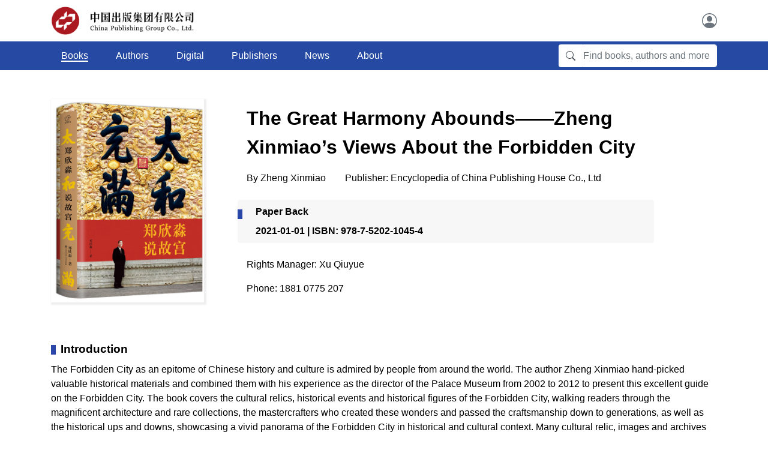

--- FILE ---
content_type: text/html; charset=utf-8
request_url: http://english.cnpubg.com/book/article/index/id/453.html
body_size: 3800
content:
<!doctype html>
<html lang="en">
	<head>
		<meta charset="utf-8">
		<meta name="viewport" content="width=device-width, initial-scale=1, shrink-to-fit=no">
		<meta name="description" content="China Publishing Group">
		<meta name="keywords" content="China Publishing Group" />
		<title>China Publishing Group</title>
		<link rel="icon" href="/themes/simpleboot3/public/pc/dist/img/icon.png" type="image/png">
		<!-- Bootstrap core CSS -->
		<link href="/themes/simpleboot3/public/pc/dist/css/bootstrap.min.css" rel="stylesheet">
		<link href="/themes/simpleboot3/public/pc/dist/css/style.css" rel="stylesheet">
		<script src="/themes/simpleboot3/public/pc/dist/js/jquery.min.js" type="text/javascript" charset="utf-8"></script>
	</head>
	<body>
		<style>
.navbar-collapse .dropdown-toggle::after{
	border-top:0;
}
.dropdown-toggle::after {
	display:none;
}
.nav-link{
	padding:0.5rem;
}
.nnavbar .nav-item{
	margin: 0 15px;
}
</style>
<header>
	<div class="container">
		<div class="row py-2">
			<div class=" col-7 col-md-4">
				<a href="/">
					<img class="q-logo" src="/themes/simpleboot3/public/pc/dist/img/logo.png">
				</a>
			</div>
			<div class="col-1 col-md-4">
			</div>
						<div class="col-4 d-flex justify-content-end align-items-center">
									<a class="text-muted" href="/user/login/index.html" aria-label="User">
						<svg xmlns="http://www.w3.org/2000/svg" width="25" height="25" fill="currentColor"
							class="bi bi-person-circle" viewBox="0 0 16 16">
							<path d="M11 6a3 3 0 1 1-6 0 3 3 0 0 1 6 0z" />
							<path fill-rule="evenodd"
								d="M0 8a8 8 0 1 1 16 0A8 8 0 0 1 0 8zm8-7a7 7 0 0 0-5.468 11.37C3.242 11.226 4.805 10 8 10s4.757 1.225 5.468 2.37A7 7 0 0 0 8 1z" />
						</svg>
					</a>
								</div>
		</div>
	</div>
	<!--导航条start-->
	<nav class="nnavbar navbar-expand-md navbar-dark bg-primary py-1">
		<div class="container">
			<button class="navbar-toggler" type="button" data-toggle="collapse" data-target="#navbarCollapse"
				aria-controls="navbarCollapse" aria-expanded="false" aria-label="Toggle navigation">
				<span class="navbar-toggler-icon"></span>
			</button>
			<div class="collapse navbar-collapse" id="navbarCollapse">
				    <ul id="main-navigation" class="nav navbar-nav navbar-nav-custom navbar-nav mr-auto">
            <li class="menu-item menu-item-level-1 nav-item">
    
						<a href="/book/list/index/id/0.html" target=""
							class='nav-link text-white text-1 Books'><span>Books</span></a>
					
    </li>
				
            <li class="menu-item menu-item-level-1 nav-item">
    
						<a href="/portal/list/index/id/1.html" target=""
							class='nav-link text-white text-1 Authors'><span>Authors</span></a>
					
    </li>
				
            <li class="menu-item menu-item-level-1 nav-item">
    
						<a href="/portal/list/index/id/2.html" target=""
							class='nav-link text-white text-1 Digital'><span>Digital</span></a>
					
    </li>
				
            <li class="nav-item dropdown  dropdown-menu-btn">
        
						<a href="/portal/list/index/id/3.html" class="dropdown-toggle dropdown-toggle-1 nav-link text-white Publishers"
							><span>Publishers</span>
						</a>
					
        <ul class="dropdown-menu dropdown-menu-global">
                            <li class="menu-item menu-item-level-2 nav-item">
    
						<a href="/portal/list/index/id/4.html" target=""
							class='nav-link text-white text-2 Domestic Companies'><span>Domestic Companies</span></a>
					
    </li>
				
            <li class="menu-item menu-item-level-2 nav-item">
    
						<a href="/portal/list/index/id/5.html" target=""
							class='nav-link text-white text-2 Overseas Branches'><span>Overseas Branches</span></a>
					
    </li>
				
                </ul>
    </li>
				
            <li class="menu-item menu-item-level-1 nav-item">
    
						<a href="/portal/list/index/id/6.html" target=""
							class='nav-link text-white text-1 News'><span>News</span></a>
					
    </li>
				
            <li class="nav-item dropdown  dropdown-menu-btn">
        
						<a href="/aboutUs.html" class="dropdown-toggle dropdown-toggle-1 nav-link text-white About"
							><span>About</span>
						</a>
					
        <ul class="dropdown-menu dropdown-menu-global">
                            <li class="menu-item menu-item-level-2 nav-item">
    
						<a href="/aboutUs.html" target=""
							class='nav-link text-white text-2 About Us'><span>About Us</span></a>
					
    </li>
				
            <li class="menu-item menu-item-level-2 nav-item">
    
						<a href="/managementteam.html" target=""
							class='nav-link text-white text-2 Management Team'><span>Management Team</span></a>
					
    </li>
				
            <li class="menu-item menu-item-level-2 nav-item">
    
						<a href="/contactus.html" target=""
							class='nav-link text-white text-2 Contact Us'><span>Contact Us</span></a>
					
    </li>
				
                </ul>
    </li>
				
            </ul>

					 <!-- <li class="nav-item dropdown  dropdown-menu-btn" data-toggle="collapse">
				          <a class="nav-link text-white" href="#" id="dropdown01" data-toggle="dropdown" aria-haspopup="true" aria-expanded="false">About</a>
				          <div class="dropdown-menu dropdown-menu-global" aria-labelledby="dropdown01">
				            <a class="dropdown-item" href="aboutUs.html">About us</a>
				            <a class="dropdown-item" href="managementTeam.html">Management Team</a>
				            <a class="dropdown-item" href="#">Organization</a>
				            <a class="dropdown-item" href="contactUs.html">Contact Us</a>
				          </div>
				        </li> -->
				<form class="form-inline mt-2 mt-md-0" action="/portal/index/search.html" method="post">
					<div class="input-group w-30">
						<span class="input-group-text q-search-icon" id="basic-addon1">
							<svg xmlns="http://www.w3.org/2000/svg" width="16" height="16" fill="currentColor"
								class="bi bi-search" viewBox="0 0 16 16">
								<path
									d="M11.742 10.344a6.5 6.5 0 1 0-1.397 1.398h-.001c.03.04.062.078.098.115l3.85 3.85a1 1 0 0 0 1.415-1.414l-3.85-3.85a1.007 1.007 0 0 0-.115-.1zM12 6.5a5.5 5.5 0 1 1-11 0 5.5 5.5 0 0 1 11 0z">
								</path>
							</svg>
						</span>
						<input type="text" class="form-control q-search" placeholder="Find books, authors and more"
							aria-label="Find books, authors and more" aria-describedby="basic-addon1" name="search">
					</div>
				</form>
			</div>
		</div>
	</nav>
	<!--导航条end-->
</header>

		<main role="main">
			<div class="container">
				<!--book detail 1 start-->
				<section>
					<div class="row py-5 book-detail q-text-black-only">
						<div class="col-3  book-detail-left">
							<div class="book-detail-img">
								<img src="http://english.cnpubg.com/upload/book/20220617/c3b431ee1e349629ff9a94e157a2b554.jpg">
							</div>
						</div>
						<div class="col-8 px-5 book-detail-right">
							<div class="row">
								<div class="book-title col-12 my-2">
									The Great Harmony Abounds——Zheng Xinmiao’s Views About the Forbidden City								</div>
							</div>
							<div class="row">
								<div class="book-author col-12 my-2">
									By Zheng Xinmiao&emsp;&emsp;Publisher: Encyclopedia of China Publishing House Co., Ltd								</div>
							</div>
							<div class="row book-detail-buy my-3">
								<div class="book-detail-buy-icon"></div>
								<div class="col-7">
									<div class="col-12 my-2">
										Paper Back
									</div>
									<div class="col-12 my-2">
										2021-01-01 | ISBN: 978-7-5202-1045-4									</div>
									<!-- <div class="col-12 my-2">
										Also available from
									</div> -->
								</div>
								<div class="col-5 mt-4">
																	</div>
							</div>
							    							<div class="row">
    								<div class="book-contact col-12 my-2">
    										Rights Manager: Xu Qiuyue    								</div>
    							</div>
							    							<div class="row">
    								<div class="book-contact col-12 my-2">
    										Phone: 1881 0775 207    								</div>
    							</div>
													</div>
				</section>
				<!--book detail 1 end-->
				<!--book detail 2 start-->
				<section>
					<div class="intro-title mt-3">
						<!--  <div class="intro-icon"></div>
        <p class="text-primary">2222</p> -->
						<div class="intro-icon"></div>
						<div class="row">
							<div class="q-text-black-only intro col-12 mx-3">Introduction</div>
						</div>
					</div>
					<div class="row">
						<div class="col-12 q-text-black-only intro-detail mt-2">
							
<p>The Forbidden City as an epitome of Chinese history and culture is admired by people from around the world. The author Zheng Xinmiao hand-picked valuable historical materials and combined them with his experience as the director of the Palace Museum from 2002 to 2012 to present this excellent guide on the Forbidden City. The book covers the cultural relics, historical events and historical figures of the Forbidden City, walking readers through the magnificent architecture and rare collections, the mastercrafters who created these wonders and passed the craftsmanship down to generations, as well as the historical ups and downs, showcasing a vivid panorama of the Forbidden City in historical and cultural context. Many cultural relic, images and archives documented in the book are made available to the public for the first time. A not-to-miss addition to your bookshelf and an enjoyable read for those who are interested in Chinese culture and history. </p>
<p><br></p>
						</div>
					</div>
				</section>
				<!--book detail 2 end-->
			</div><!-- /.container -->
			<!-- FOOTER -->
			<footer class="q-footer">
	<hr class="q-featurette-divider">
	<div class="container">
		<div class="row">
			<div class="col-3 text-lefts">
				<a href="/">
					<img class="q-logo-footer" src="/themes/simpleboot3/public/pc/dist/img/logo-footer.png">
				</a>
			</div>
			<div class="col-3"></div>
			<div class="col-6 text-right q-text-black-footer p-footer-right">
                <p class="p-footer-right-1"> Copyright @ 2021</p>
                <p class="p-footer-right-2"> China Publishing Group Co., Ltd. All rights reserved.</p>
	
			</div> 
		</div>
		
	</div>
</footer>
<script>
var _hmt = _hmt || [];
(function() {
  var hm = document.createElement("script");
  hm.src = "https://hm.baidu.com/hm.js?03b81d15a24156f01e04fc8e5884d527";
  var s = document.getElementsByTagName("script")[0]; 
  s.parentNode.insertBefore(hm, s);
})();
</script>
		</main>
		<script>
			$(".Books").addClass("q-active");
		</script>
	</body>
	<!-- bootstrap.bundle.min.js 用于弹窗、提示、下拉菜单，包含了 popper.min.js -->
	<script src="/themes/simpleboot3/public/pc/dist/js/popper.min.js"></script>
	<!-- 最新的 Bootstrap4 核心 JavaScript 文件 -->
	<script src="/themes/simpleboot3/public/pc/dist/js/bootstrap.min.js"></script>
</html>
